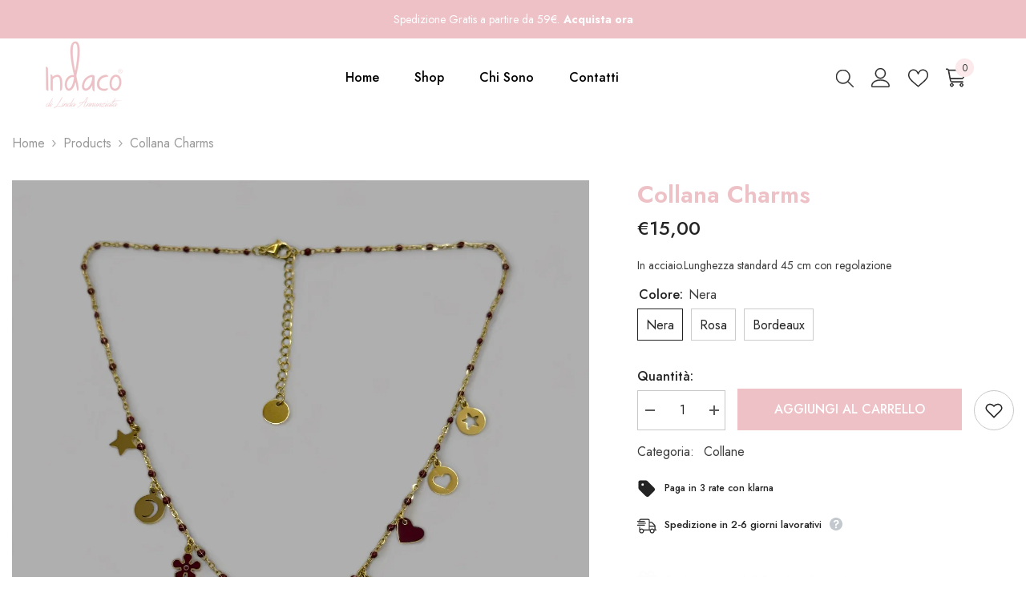

--- FILE ---
content_type: text/html; charset=utf-8
request_url: https://indacoshop.it/products/collana-charms?variant=47464183431511&section_id=template--23087187001687__main
body_size: 11311
content:
<div id="shopify-section-template--23087187001687__main" class="shopify-section"><link href="//indacoshop.it/cdn/shop/t/7/assets/component-product.css?v=121974951876806225111721655250" rel="stylesheet" type="text/css" media="all" />
<link href="//indacoshop.it/cdn/shop/t/7/assets/component-price.css?v=113014100369699422931721655250" rel="stylesheet" type="text/css" media="all" />
<link href="//indacoshop.it/cdn/shop/t/7/assets/component-badge.css?v=79587144988072737451763562882" rel="stylesheet" type="text/css" media="all" />
<link href="//indacoshop.it/cdn/shop/t/7/assets/component-rte.css?v=82502160534158932881721655251" rel="stylesheet" type="text/css" media="all" />
<link href="//indacoshop.it/cdn/shop/t/7/assets/component-share.css?v=23553761141326501681721655251" rel="stylesheet" type="text/css" media="all" />
<link href="//indacoshop.it/cdn/shop/t/7/assets/component-tab.css?v=140244687997670630881721655251" rel="stylesheet" type="text/css" media="all" />
<link href="//indacoshop.it/cdn/shop/t/7/assets/component-product-form.css?v=22444863787356217611721655250" rel="stylesheet" type="text/css" media="all" />
<link href="//indacoshop.it/cdn/shop/t/7/assets/component-grid.css?v=14116691739327510611721655250" rel="stylesheet" type="text/css" media="all" />




    <style type="text/css">
    #ProductSection-template--23087187001687__main .productView-thumbnail .productView-thumbnail-link:after{
        padding-bottom: 148%;
    }

    #ProductSection-template--23087187001687__main .cursor-wrapper .counter {
        color: #191919;
    }

    #ProductSection-template--23087187001687__main .cursor-wrapper .counter #count-image:before {
        background-color: #191919;
    }

    #ProductSection-template--23087187001687__main .custom-cursor__inner .arrow:before,
    #ProductSection-template--23087187001687__main .custom-cursor__inner .arrow:after {
        background-color: #000000;
    }

    #ProductSection-template--23087187001687__main .tabs-contents .toggleLink,
    #ProductSection-template--23087187001687__main .tabs .tab .tab-title {
        font-size: 18px;
        font-weight: 600;
        text-transform: none;
        padding-top: 15px;
        padding-bottom: 15px;
    }

    

    

    @media (max-width: 1024px) {
        
    }

    @media (max-width: 550px) {
        #ProductSection-template--23087187001687__main .tabs-contents .toggleLink,
        #ProductSection-template--23087187001687__main .tabs .tab .tab-title {
            font-size: 16px;
        }
    }

    @media (max-width: 767px) {
        #ProductSection-template--23087187001687__main {
            padding-top: 0px;
            padding-bottom: 0px;
        }
        
        
        
    }

    @media (min-width: 1025px) {
        
    }

    @media (min-width: 768px) and (max-width: 1199px) {
        #ProductSection-template--23087187001687__main {
            padding-top: 0px;
            padding-bottom: 0px;
        }
    }

    @media (min-width: 1200px) {
        #ProductSection-template--23087187001687__main {
            padding-top: 0px;
            padding-bottom: 0px;
        }
    }
</style>
<script>
    window.product_inven_array_8678664012119 = {
        
            '47464183431511': '4',
        
            '47464183464279': '5',
        
            '47464183497047': '4',
        
    };

    window.selling_array_8678664012119 = {
        
            '47464183431511': 'deny',
        
            '47464183464279': 'deny',
        
            '47464183497047': 'deny',
        
    };

    window.subtotal = {
        show: false,
        style: 1,
        text: `Add To Cart - [value]`
    };
  
    window.variant_image_group = 'false';
  
</script><link rel="stylesheet" href="//indacoshop.it/cdn/shop/t/7/assets/component-fancybox.css?v=162524859697928915511721655250" media="print" onload="this.media='all'">
    <noscript><link href="//indacoshop.it/cdn/shop/t/7/assets/component-fancybox.css?v=162524859697928915511721655250" rel="stylesheet" type="text/css" media="all" /></noscript><div class="vertical product-details product-default" data-section-id="template--23087187001687__main" data-section-type="product" id="ProductSection-template--23087187001687__main" data-has-combo="false" data-image-opo>
    
<div class="productView-moreItem moreItem-breadcrumb "
            style="--spacing-top: 10px;
            --spacing-bottom: 20px;
            --spacing-top-mb: 0px;
            --spacing-bottom-mb: 0px;
            --breadcrumb-bg:rgba(0,0,0,0);
            --breadcrumb-mb-bg: #f6f6f6;
            "
        >
            
                <div class="breadcrumb-bg">
            
                <div class="container">
                    

<link href="//indacoshop.it/cdn/shop/t/7/assets/component-breadcrumb.css?v=20837817899444488451721655249" rel="stylesheet" type="text/css" media="all" /><breadcrumb-component class="breadcrumb-container style--line_clamp_1 scroll-trigger animate--slide-in" data-collection-title="" data-collection-all="/collections/all">
        <nav class="breadcrumb breadcrumb-left" role="navigation" aria-label="breadcrumbs">
        <a class="link home-link" href="/">Home</a><span class="separate" aria-hidden="true"><svg xmlns="http://www.w3.org/2000/svg" viewBox="0 0 24 24"><path d="M 7.75 1.34375 L 6.25 2.65625 L 14.65625 12 L 6.25 21.34375 L 7.75 22.65625 L 16.75 12.65625 L 17.34375 12 L 16.75 11.34375 Z"></path></svg></span>
                <span>Collana charms</span><span class="observe-element" style="width: 1px; height: 1px; background: transparent; display: inline-block; flex-shrink: 0;"></span>
        </nav>
    </breadcrumb-component>
    <script type="text/javascript">
        if (typeof breadcrumbComponentDeclare == 'undefined') {
            class BreadcrumbComponent extends HTMLElement {
                constructor() {
                    super();
                    this.firstPostCollection();
                    this.getCollection();
                }

                connectedCallback() {
                    this.firstLink = this.querySelector('.link.home-link')
                    this.lastLink = this.querySelector('.observe-element')
                    this.classList.add('initialized');
                    this.initObservers();
                }

                static createHandler(position = 'first', breadcrumb = null) {
                    const handler = (entries, observer) => {
                        entries.forEach(entry => {
                            if (breadcrumb == null) return observer.disconnect();
                            if (entry.isIntersecting ) {
                                breadcrumb.classList.add(`disable-${position}`);
                            } else {
                                breadcrumb.classList.remove(`disable-${position}`);
                            }
                        })
                    }
                    return handler;
                }

                initObservers() {
                    const scrollToFirstHandler = BreadcrumbComponent.createHandler('first', this);
                    const scrollToLastHandler = BreadcrumbComponent.createHandler('last', this);
                    
                    this.scrollToFirstObserver = new IntersectionObserver(scrollToFirstHandler, { threshold: 1 });
                    this.scrollToLastObserver = new IntersectionObserver(scrollToLastHandler, { threshold: 0.6 });

                    this.scrollToFirstObserver.observe(this.firstLink);
                    this.scrollToLastObserver.observe(this.lastLink);
                }

                firstPostCollection() {
                    if (!document.body.matches('.template-collection')) return;
                    this.postCollection(true);
                    this.checkCollection();
                }

                postCollection(showCollection) {
                    const title = this.dataset.collectionTitle ? this.dataset.collectionTitle : "Products";
                    let collection = {name: title, url: window.location.pathname, show: showCollection};
                    localStorage.setItem('_breadcrumb_collection', JSON.stringify(collection));
                }

                checkCollection() {
                    document.addEventListener("click", (event) => {
                        const target = event.target;
                        if (!target.matches('.card-link')) return;
                        target.closest('.shopify-section[id*="product-grid"]') == null ? this.postCollection(false) : this.postCollection(true);
                    });
                }

                getCollection() {
                    if (!document.body.matches('.template-product')) return;
                    const collection = JSON.parse(localStorage.getItem('_breadcrumb_collection'));
                    let checkCollection = document.referrer.indexOf('/collections/') !== -1 && (new URL(document.referrer)).pathname == collection.url && collection && collection.show ? true : false;
                    const breadcrumb = `<a class="breadcrumb-collection animate--text" href="${checkCollection ? collection.url : this.dataset.collectionAll}">${checkCollection ? collection.name : "Products"}</a><span class="separate animate--text" aria-hidden="true"><svg xmlns="http://www.w3.org/2000/svg" viewBox="0 0 24 24"><path d="M 7.75 1.34375 L 6.25 2.65625 L 14.65625 12 L 6.25 21.34375 L 7.75 22.65625 L 16.75 12.65625 L 17.34375 12 L 16.75 11.34375 Z"></path></svg></span>`;
                    this.querySelectorAll('.separate')[0]?.insertAdjacentHTML("afterend", breadcrumb);
                }
            }   

            window.addEventListener('load', () => {
                customElements.define('breadcrumb-component', BreadcrumbComponent);
            })

            var breadcrumbComponentDeclare = BreadcrumbComponent;
        }
    </script>
                </div>
            
                </div>
            
        </div>
    
    <div class="container productView-container">
        <div class="productView halo-productView layout-3 positionMainImage--left productView-sticky" data-product-handle="collana-charms"><div class="productView-top">
                    <div class="halo-productView-left productView-images clearfix scroll-trigger animate--fade-in" data-image-gallery><div class="cursor-wrapper handleMouseLeave">
                                <div class="custom-cursor custom-cursor__outer">
                                    <div class="custom-cursor custom-cursor__inner">
                                        <span class="arrow arrow-bar fadeIn"></span>
                                    </div>
                                </div>
                            </div><div class="productView-images-wrapper" data-video-popup>
                            <div class="productView-image-wrapper"><div class="productView-badge badge-left halo-productBadges halo-productBadges--left date-66972572 date1-775 sale_badge_disable"
        data-text-sale-badge="Offerta"
        
        data-new-badge-number="30"
    ></div>
<div class="productView-nav style-1 image-fit-unset" 
                                    data-image-gallery-main
                                    data-arrows-desk="false"
                                    data-arrows-mobi="true"
                                    data-counter-mobi="true"
                                    data-media-count="3"
                                ><div class="productView-image productView-image-adapt fit-unset" data-index="1">
                                                    <div class="productView-img-container product-single__media" data-media-id="46849781694807"
                                                        
                                                    >
                                                        <div 
                                                            class="media" 
                                                             
                                                             data-fancybox="images" href="//indacoshop.it/cdn/shop/files/IMG-1703.jpg?v=1702940069" 
                                                        >
                                                            <img id="product-featured-image-46849781694807"
                                                                srcset="//indacoshop.it/cdn/shop/files/IMG-1703.jpg?v=1702940069"
                                                                src="//indacoshop.it/cdn/shop/files/IMG-1703.jpg?v=1702940069"
                                                                data-src="//indacoshop.it/cdn/shop/files/IMG-1703.jpg?v=1702940069"
                                                                alt=""
                                                                sizes="(min-width: 2000px) 1500px, (min-width: 1200px) 1200px, (min-width: 768px) calc((100vw - 30px) / 2), calc(100vw - 20px)"
                                                                width="1280"
                                                                height="1280"
                                                                data-sizes="auto"
                                                                data-main-image
                                                                data-index="1"
                                                                data-cursor-image
                                                                
                                                            /></div>
                                                    </div>
                                                </div><div class="productView-image productView-image-adapt fit-unset" data-index="2">
                                                    <div class="productView-img-container product-single__media" data-media-id="46849781727575"
                                                        
                                                    >
                                                        <div 
                                                            class="media" 
                                                             
                                                             data-fancybox="images" href="//indacoshop.it/cdn/shop/files/IMG-1704.jpg?v=1702940069" 
                                                        >
                                                            <img id="product-featured-image-46849781727575"
                                                                data-srcset="//indacoshop.it/cdn/shop/files/IMG-1704.jpg?v=1702940069"
                                                                
                                                                data-src="//indacoshop.it/cdn/shop/files/IMG-1704.jpg?v=1702940069"
                                                                alt=""
                                                                sizes="(min-width: 2000px) 1500px, (min-width: 1200px) 1200px, (min-width: 768px) calc((100vw - 30px) / 2), calc(100vw - 20px)"
                                                                width="1280"
                                                                height="1280"
                                                                data-sizes="auto"
                                                                data-main-image
                                                                data-index="2"
                                                                data-cursor-image
                                                                class="lazyload" loading="lazy"
                                                            /><span class="data-lazy-loading"></span></div>
                                                    </div>
                                                </div><div class="productView-image productView-image-adapt fit-unset" data-index="3">
                                                    <div class="productView-img-container product-single__media" data-media-id="46849781760343"
                                                        
                                                    >
                                                        <div 
                                                            class="media" 
                                                             
                                                             data-fancybox="images" href="//indacoshop.it/cdn/shop/files/IMG-1702.jpg?v=1702940069" 
                                                        >
                                                            <img id="product-featured-image-46849781760343"
                                                                data-srcset="//indacoshop.it/cdn/shop/files/IMG-1702.jpg?v=1702940069"
                                                                
                                                                data-src="//indacoshop.it/cdn/shop/files/IMG-1702.jpg?v=1702940069"
                                                                alt=""
                                                                sizes="(min-width: 2000px) 1500px, (min-width: 1200px) 1200px, (min-width: 768px) calc((100vw - 30px) / 2), calc(100vw - 20px)"
                                                                width="1280"
                                                                height="1280"
                                                                data-sizes="auto"
                                                                data-main-image
                                                                data-index="3"
                                                                data-cursor-image
                                                                class="lazyload" loading="lazy"
                                                            /><span class="data-lazy-loading"></span></div>
                                                    </div>
                                                </div></div><div class="productView-videoPopup"></div><div class="productView-iconZoom">
                                        <svg  class="icon icon-zoom-1" xmlns="http://www.w3.org/2000/svg" aria-hidden="true" focusable="false" role="presentation" viewBox="0 0 448 512"><path d="M416 176V86.63L246.6 256L416 425.4V336c0-8.844 7.156-16 16-16s16 7.156 16 16v128c0 8.844-7.156 16-16 16h-128c-8.844 0-16-7.156-16-16s7.156-16 16-16h89.38L224 278.6L54.63 448H144C152.8 448 160 455.2 160 464S152.8 480 144 480h-128C7.156 480 0 472.8 0 464v-128C0 327.2 7.156 320 16 320S32 327.2 32 336v89.38L201.4 256L32 86.63V176C32 184.8 24.84 192 16 192S0 184.8 0 176v-128C0 39.16 7.156 32 16 32h128C152.8 32 160 39.16 160 48S152.8 64 144 64H54.63L224 233.4L393.4 64H304C295.2 64 288 56.84 288 48S295.2 32 304 32h128C440.8 32 448 39.16 448 48v128C448 184.8 440.8 192 432 192S416 184.8 416 176z"></path></svg>
                                    </div></div><div class="productView-thumbnail-wrapper">
                                    <div class="productView-for clearfix" data-max-thumbnail-to-show="4"><div class="productView-thumbnail" data-media-id="template--23087187001687__main-46849781694807">
                                                        <div class="productView-thumbnail-link" data-image="//indacoshop.it/cdn/shop/files/IMG-1703_large.jpg?v=1702940069">
                                                            <img srcset="//indacoshop.it/cdn/shop/files/IMG-1703_medium.jpg?v=1702940069" src="//indacoshop.it/cdn/shop/files/IMG-1703_medium.jpg?v=1702940069" alt="Collana charms"  /></div>
                                                    </div><div class="productView-thumbnail" data-media-id="template--23087187001687__main-46849781727575">
                                                        <div class="productView-thumbnail-link" data-image="//indacoshop.it/cdn/shop/files/IMG-1704_large.jpg?v=1702940069">
                                                            <img srcset="//indacoshop.it/cdn/shop/files/IMG-1704_medium.jpg?v=1702940069" src="//indacoshop.it/cdn/shop/files/IMG-1704_medium.jpg?v=1702940069" alt="Collana charms"  /></div>
                                                    </div><div class="productView-thumbnail" data-media-id="template--23087187001687__main-46849781760343">
                                                        <div class="productView-thumbnail-link" data-image="//indacoshop.it/cdn/shop/files/IMG-1702_large.jpg?v=1702940069">
                                                            <img srcset="//indacoshop.it/cdn/shop/files/IMG-1702_medium.jpg?v=1702940069" src="//indacoshop.it/cdn/shop/files/IMG-1702_medium.jpg?v=1702940069" alt="Collana charms"  /></div>
                                                    </div></div>
                                </div></div>
                    </div>
                    <div class="halo-productView-right productView-details clearfix">
                        <div class="productView-product clearfix"><div class="productView-moreItem scroll-trigger animate--slide-in"
                                            style="--spacing-top: 0px;
                                            --spacing-bottom: 10px"
                                        >
                                            <h1 class="productView-title" style="--color-title: #edc1c6;--fontsize-text: 30px;--fontsize-mb-text: 18px;"><span>Collana charms</span></h1>
                                        </div>
                                        <div class="productView-moreItem scroll-trigger animate--slide-in"
                                            style="--spacing-top: 0px;
                                            --spacing-bottom: 17px;
                                            --fontsize-text: 24px"
                                        >
                                            
                                                <div class="productView-price no-js-hidden clearfix" id="product-price-8678664012119"><div class="price price--medium">
    <dl><div class="price__regular"><dd class="price__last"><span class="price-item price-item--regular">€15,00</span></dd>
        </div>
        <div class="price__sale"><dd class="price__compare" data-compare=""><s class="price-item price-item--regular"></s></dd><dd class="price__last" data-last="1500"><span class="price-item price-item--sale">€15,00</span></dd></div>
        <small class="unit-price caption hidden">
            <dt class="visually-hidden">Unit price</dt>
            <dd class="price__last"><span></span><span aria-hidden="true">/</span><span class="visually-hidden">&nbsp;per&nbsp;</span><span></span></dd>
        </small>
    </dl>
</div>
</div>
                                            
                                        </div><div class="productView-moreItem scroll-trigger animate--slide-in"
                                            style="--spacing-top: 0px;
                                            --spacing-bottom: 12px"
                                        >
                                            <div class="productView-desc halo-text-format" 
        style="--color-text: #3c3c3c;
        --fontsize-text: 14px"
    >
        In acciaio.Lunghezza standard 45 cm con regolazione 
    </div>
                                        </div>
                                            <div class="productView-moreItem productView-moreItem-product-variant scroll-trigger animate--slide-in"
                                                style="--spacing-top: 0px;
                                                --spacing-bottom: 0px"
                                            ><div class="productView-options" style="--color-border: #e6e6e6" data-lang="it" data-default-lang="it"><div class="productView-variants halo-productOptions" id="product-option-8678664012119"  data-type="button"><variant-radios class="no-js-hidden product-option has-default" data-product="8678664012119" data-section="template--23087187001687__main" data-url="/products/collana-charms"><fieldset class="js product-form__input clearfix" data-product-attribute="set-rectangle" data-option-index="0">
                            <legend class="form__label">
                                Colore:
                                <span data-header-option>
                                    Nera
                                </span>
                            </legend><input class="product-form__radio" type="radio" id="option-8678664012119-Colore-0"
                                        name="Colore"
                                        value="Nera"
                                        checked
                                        
                                        data-variant-id="47464183431511"
                                    ><label class="product-form__label available" for="option-8678664012119-Colore-0" data-variant-id="47464183431511">
                                            <span class="text">Nera</span>
                                        </label><input class="product-form__radio" type="radio" id="option-8678664012119-Colore-1"
                                        name="Colore"
                                        value="Rosa"
                                        
                                        
                                        data-variant-id="47464183464279"
                                    ><label class="product-form__label available" for="option-8678664012119-Colore-1" data-variant-id="47464183464279">
                                            <span class="text">Rosa</span>
                                        </label><input class="product-form__radio" type="radio" id="option-8678664012119-Colore-2"
                                        name="Colore"
                                        value="Bordeaux"
                                        
                                        
                                        data-variant-id="47464183497047"
                                    ><label class="product-form__label available" for="option-8678664012119-Colore-2" data-variant-id="47464183497047">
                                            <span class="text">Bordeaux</span>
                                        </label></fieldset><script type="application/json">
                        [{"id":47464183431511,"title":"Nera","option1":"Nera","option2":null,"option3":null,"sku":"","requires_shipping":true,"taxable":true,"featured_image":null,"available":true,"name":"Collana charms - Nera","public_title":"Nera","options":["Nera"],"price":1500,"weight":0,"compare_at_price":null,"inventory_management":"shopify","barcode":null,"requires_selling_plan":false,"selling_plan_allocations":[]},{"id":47464183464279,"title":"Rosa","option1":"Rosa","option2":null,"option3":null,"sku":"","requires_shipping":true,"taxable":true,"featured_image":null,"available":true,"name":"Collana charms - Rosa","public_title":"Rosa","options":["Rosa"],"price":1500,"weight":0,"compare_at_price":null,"inventory_management":"shopify","barcode":null,"requires_selling_plan":false,"selling_plan_allocations":[]},{"id":47464183497047,"title":"Bordeaux","option1":"Bordeaux","option2":null,"option3":null,"sku":"","requires_shipping":true,"taxable":true,"featured_image":null,"available":true,"name":"Collana charms - Bordeaux","public_title":"Bordeaux","options":["Bordeaux"],"price":1500,"weight":0,"compare_at_price":null,"inventory_management":"shopify","barcode":null,"requires_selling_plan":false,"selling_plan_allocations":[]}]
                    </script>
                </variant-radios></div>
        <noscript>
            <div class="product-form__input">
                <label class="form__label" for="Variants-template--23087187001687__main">
                    Product variants
                </label>
                <div class="select">
                <select name="id" id="Variants-template--23087187001687__main" class="select__select" form="product-form"><option
                            selected="selected"
                            
                            value="47464183431511"
                        >
                            Nera

                            - €15,00
                        </option><option
                            
                            
                            value="47464183464279"
                        >
                            Rosa

                            - €15,00
                        </option><option
                            
                            
                            value="47464183497047"
                        >
                            Bordeaux

                            - €15,00
                        </option></select>
            </div>
          </div>
        </noscript></div>
                                            </div>
                                        
<div class="productView-moreItem scroll-trigger animate--slide-in"
                                            style="--spacing-top: 0px;
                                            --spacing-bottom: 12px"
                                        >
                                            
                                        </div><div id="shopify-block-AWlhvNkR2MFJoY1NJW__tepo_product_options_product_app_block_WHm7LH" class="shopify-block shopify-app-block"><div id="tcustomizer-form-container-8678664012119">
  
</div>

<script>
  
  
  
  _TC = window._TC || {};
  _TC.products = _TC.products || [];
  _TC.product = {"id":8678664012119,"title":"Collana charms","handle":"collana-charms","description":"\u003cp\u003eIn acciaio.Lunghezza standard 45 cm con regolazione \u003c\/p\u003e","published_at":"2023-12-18T23:54:23+01:00","created_at":"2023-12-18T23:50:42+01:00","vendor":"Indaco Shop","type":"Collane","tags":[],"price":1500,"price_min":1500,"price_max":1500,"available":true,"price_varies":false,"compare_at_price":null,"compare_at_price_min":0,"compare_at_price_max":0,"compare_at_price_varies":false,"variants":[{"id":47464183431511,"title":"Nera","option1":"Nera","option2":null,"option3":null,"sku":"","requires_shipping":true,"taxable":true,"featured_image":null,"available":true,"name":"Collana charms - Nera","public_title":"Nera","options":["Nera"],"price":1500,"weight":0,"compare_at_price":null,"inventory_management":"shopify","barcode":null,"requires_selling_plan":false,"selling_plan_allocations":[]},{"id":47464183464279,"title":"Rosa","option1":"Rosa","option2":null,"option3":null,"sku":"","requires_shipping":true,"taxable":true,"featured_image":null,"available":true,"name":"Collana charms - Rosa","public_title":"Rosa","options":["Rosa"],"price":1500,"weight":0,"compare_at_price":null,"inventory_management":"shopify","barcode":null,"requires_selling_plan":false,"selling_plan_allocations":[]},{"id":47464183497047,"title":"Bordeaux","option1":"Bordeaux","option2":null,"option3":null,"sku":"","requires_shipping":true,"taxable":true,"featured_image":null,"available":true,"name":"Collana charms - Bordeaux","public_title":"Bordeaux","options":["Bordeaux"],"price":1500,"weight":0,"compare_at_price":null,"inventory_management":"shopify","barcode":null,"requires_selling_plan":false,"selling_plan_allocations":[]}],"images":["\/\/indacoshop.it\/cdn\/shop\/files\/IMG-1703.jpg?v=1702940069","\/\/indacoshop.it\/cdn\/shop\/files\/IMG-1704.jpg?v=1702940069","\/\/indacoshop.it\/cdn\/shop\/files\/IMG-1702.jpg?v=1702940069"],"featured_image":"\/\/indacoshop.it\/cdn\/shop\/files\/IMG-1703.jpg?v=1702940069","options":["Colore"],"media":[{"alt":null,"id":46849781694807,"position":1,"preview_image":{"aspect_ratio":1.0,"height":1280,"width":1280,"src":"\/\/indacoshop.it\/cdn\/shop\/files\/IMG-1703.jpg?v=1702940069"},"aspect_ratio":1.0,"height":1280,"media_type":"image","src":"\/\/indacoshop.it\/cdn\/shop\/files\/IMG-1703.jpg?v=1702940069","width":1280},{"alt":null,"id":46849781727575,"position":2,"preview_image":{"aspect_ratio":1.0,"height":1280,"width":1280,"src":"\/\/indacoshop.it\/cdn\/shop\/files\/IMG-1704.jpg?v=1702940069"},"aspect_ratio":1.0,"height":1280,"media_type":"image","src":"\/\/indacoshop.it\/cdn\/shop\/files\/IMG-1704.jpg?v=1702940069","width":1280},{"alt":null,"id":46849781760343,"position":3,"preview_image":{"aspect_ratio":1.0,"height":1280,"width":1280,"src":"\/\/indacoshop.it\/cdn\/shop\/files\/IMG-1702.jpg?v=1702940069"},"aspect_ratio":1.0,"height":1280,"media_type":"image","src":"\/\/indacoshop.it\/cdn\/shop\/files\/IMG-1702.jpg?v=1702940069","width":1280}],"requires_selling_plan":false,"selling_plan_groups":[],"content":"\u003cp\u003eIn acciaio.Lunghezza standard 45 cm con regolazione \u003c\/p\u003e"};
  _TC.product.current_variant_id = "47464183431511";
  _TC.product.variantById = {};
  _TC.product.collectionIds = [];
  
  _TC.product.variantById["47464183431511"] = {"id":47464183431511,"title":"Nera","option1":"Nera","option2":null,"option3":null,"sku":"","requires_shipping":true,"taxable":true,"featured_image":null,"available":true,"name":"Collana charms - Nera","public_title":"Nera","options":["Nera"],"price":1500,"weight":0,"compare_at_price":null,"inventory_management":"shopify","barcode":null,"requires_selling_plan":false,"selling_plan_allocations":[]}
  
  _TC.product.variantById["47464183464279"] = {"id":47464183464279,"title":"Rosa","option1":"Rosa","option2":null,"option3":null,"sku":"","requires_shipping":true,"taxable":true,"featured_image":null,"available":true,"name":"Collana charms - Rosa","public_title":"Rosa","options":["Rosa"],"price":1500,"weight":0,"compare_at_price":null,"inventory_management":"shopify","barcode":null,"requires_selling_plan":false,"selling_plan_allocations":[]}
  
  _TC.product.variantById["47464183497047"] = {"id":47464183497047,"title":"Bordeaux","option1":"Bordeaux","option2":null,"option3":null,"sku":"","requires_shipping":true,"taxable":true,"featured_image":null,"available":true,"name":"Collana charms - Bordeaux","public_title":"Bordeaux","options":["Bordeaux"],"price":1500,"weight":0,"compare_at_price":null,"inventory_management":"shopify","barcode":null,"requires_selling_plan":false,"selling_plan_allocations":[]}
  

  
  _TC.product.collectionIds.push('160643121211');
  
  _TC.product.collectionIds.push('171519868987');
  
  _TC.product.collectionIds.push('659912360279');
  

  _TC.products.push(_TC.product);

  _TC.options = _TC.options || {};
  _TC.manualOptions = _TC.manualOptions || {};
  _TC.applyAllOption = _TC.applyAllOption || null;
  _TC.addonVariants = _TC.addonVariants || [];
  _TC.optionsByVariantId = _TC.optionsByVariantId || {};
  _TC.relatedProducts = _TC.related_products || [];

  
  
  
  
  
  
    
    
      
        _TC.options['40241'] = {"id":40241,"fields":[{"id":446874,"type":"Text","label":"Personalizzazione","required":false,"help_text":"Inserisci qui la tua personalizzazione","dependency":{"value":null,"source":null,"operator":null,"match_type":"any","match_values":[]},"max_length":100,"one_time_charge":false,"advanced_settings":{"input_type":"default","text_transform":"none"},"help_text_enabled":true,"help_text_display_type":"below_option","price_per_letter_config":{"letter_charge_price":1,"charge_space_enabled":false,"show_total_charge_price":true,"price_per_letter_enabled":false,"show_letter_charge_price":true}}],"rules":{"type":"automatic","match_type":"any","match_values":[{"value":"personalizzazione-opzionale","element":"tag","operator":"equal"},{"element":"tag","operator":"equal","value":"opzionale"}]},"status":1,"config":null,"product_handles":""};
        

        

        
        
          [].forEach((product) => {
            const isProductAdded = _TC.relatedProducts.some((p) => p.id === product.id);
            if (!isProductAdded) {
              _TC.relatedProducts.push(product);
            }
          });
        
        
        
        
      
    
  
    
    
      
        _TC.options['40240'] = {"id":40240,"fields":[{"id":446874,"type":"Text","label":"Personalizzazione","required":true,"help_text":"Inserisci qui la tua personalizzazione per il prodotto","dependency":{"value":null,"source":null,"operator":null,"match_type":"any","match_values":[]},"max_length":100,"charge_enabled":false,"one_time_charge":false,"advanced_settings":{"input_type":"default","text_transform":"none"},"help_text_enabled":true,"help_text_display_type":"tooltip","price_per_letter_config":{"letter_charge_price":1,"charge_space_enabled":false,"show_total_charge_price":true,"price_per_letter_enabled":false,"show_letter_charge_price":true},"placeholder":"Inserisci qui la tua personalizzazione"}],"rules":{"type":"automatic","match_type":"any","match_values":[{"value":"personalizzato","element":"tag","operator":"equal"},{"value":"personalizzazione","element":"tag","operator":"equal"},{"value":"personalizzabile","element":"tag","operator":"equal"},{"value":"personalizzati","element":"tag","operator":"equal"},{"value":"personalizzazione","element":"tag","operator":"equal"}]},"status":1,"config":null,"product_handles":""};
        

        

        
        
          [].forEach((product) => {
            const isProductAdded = _TC.relatedProducts.some((p) => p.id === product.id);
            if (!isProductAdded) {
              _TC.relatedProducts.push(product);
            }
          });
        
        
        
        
      
    
  
  
  
  
</script>


</div>



                                            <div class="productView-moreItem"
                                                style="--spacing-top: 0px;
                                                --spacing-bottom: 15px"
                                            >
                                                <div class="productView-buttons"><form method="post" action="/cart/add" id="product-form-installment-8678664012119" accept-charset="UTF-8" class="installment caption-large" enctype="multipart/form-data"><input type="hidden" name="form_type" value="product" /><input type="hidden" name="utf8" value="✓" /><input type="hidden" name="id" value="47464183431511">
        
<input type="hidden" name="product-id" value="8678664012119" /><input type="hidden" name="section-id" value="template--23087187001687__main" /></form><product-form class="productView-form product-form"><form method="post" action="/cart/add" id="product-form-8678664012119" accept-charset="UTF-8" class="form" enctype="multipart/form-data" novalidate="novalidate" data-type="add-to-cart-form"><input type="hidden" name="form_type" value="product" /><input type="hidden" name="utf8" value="✓" /><div class="productView-group"><div class="pvGroup-row"><quantity-input class="productView-quantity quantity__group quantity__group--1 quantity__style--1 clearfix">
	    <label class="form-label quantity__label" for="quantity-8678664012119">
	        Quantità:
	    </label>
	    <div class="quantity__container">
		    <button type="button" name="minus" class="minus btn-quantity">
		    	<span class="visually-hidden">Decrease quantity for Collana charms</span>
		    </button>
		    <input class="form-input quantity__input" type="number" name="quantity" min="1" value="1" inputmode="numeric" pattern="[0-9]*" id="quantity-8678664012119" data-product="8678664012119" data-price="1500">
		    <button type="button" name="plus" class="plus btn-quantity">
		    	<span class="visually-hidden">Increase quantity for Collana charms</span>
		    </button>
	    </div>
	</quantity-input>
<div class="productView-groupTop">
                        <div class="productView-action scroll-trigger animate--slide-in" style="--atc-color: #ffffff;--atc-bg-color: #edc1c6;--atc-border-color: #edc1c6;--atc-color-hover: #edc1c6;--atc-bg-color-hover: #ffffff;--atc-border-color-hover: #edc1c6">
                            <input type="hidden" name="id" value="47464183431511">
                            <div class="product-form__buttons"><button type="submit" name="add" data-btn-addToCart data-inventory-quantity="4" data-available="false" class="product-form__submit button button--primary an-horizontal-shaking" id="product-add-to-cart">Aggiungi al Carrello
</button></div>
                        </div><div class="productView-wishlist clearfix scroll-trigger animate--slide-in">
                                <a data-wishlist href="#" data-wishlist-handle="collana-charms" data-product-id="8678664012119"><span class="visually-hidden">Add to wishlist</span><svg xmlns="http://www.w3.org/2000/svg" viewBox="0 0 32 32" aria-hidden="true" focusable="false" role="presentation" class="icon icon-wishlist"><path d="M 9.5 5 C 5.363281 5 2 8.402344 2 12.5 C 2 13.929688 2.648438 15.167969 3.25 16.0625 C 3.851563 16.957031 4.46875 17.53125 4.46875 17.53125 L 15.28125 28.375 L 16 29.09375 L 16.71875 28.375 L 27.53125 17.53125 C 27.53125 17.53125 30 15.355469 30 12.5 C 30 8.402344 26.636719 5 22.5 5 C 19.066406 5 16.855469 7.066406 16 7.9375 C 15.144531 7.066406 12.933594 5 9.5 5 Z M 9.5 7 C 12.488281 7 15.25 9.90625 15.25 9.90625 L 16 10.75 L 16.75 9.90625 C 16.75 9.90625 19.511719 7 22.5 7 C 25.542969 7 28 9.496094 28 12.5 C 28 14.042969 26.125 16.125 26.125 16.125 L 16 26.25 L 5.875 16.125 C 5.875 16.125 5.390625 15.660156 4.90625 14.9375 C 4.421875 14.214844 4 13.273438 4 12.5 C 4 9.496094 6.457031 7 9.5 7 Z"/></svg></a>
                            </div></div>
                </div></div><input type="hidden" name="product-id" value="8678664012119" /><input type="hidden" name="section-id" value="template--23087187001687__main" /></form></product-form><div class="productView-notifyMe  halo-notifyMe scroll-trigger animate--slide-in" style="display: none;">
            <form method="post" action="/contact#ContactForm-notifyMe-product-productView-notify-form-8678664012119" id="ContactForm-notifyMe-product-productView-notify-form-8678664012119" accept-charset="UTF-8" class="notifyMe-form contact-form"><input type="hidden" name="form_type" value="contact" /><input type="hidden" name="utf8" value="✓" /><input type="hidden" name="contact[Form]" value="Notify me"/>
    <input type="hidden" class="halo-notify-product-site" name="contact[Shop name]" value="Indaco Shop"/>
    <input type="hidden" class="halo-notify-product-site-url" name="contact[Link]" value="https://indacoshop.it"/>
    <input type="hidden" class="halo-notify-product-title" name="contact[Product title]" value="Collana charms" />
    <input type="hidden" class="halo-notify-product-link" name="contact[Product URL]" value="https://indacoshop.it/products/collana-charms"/>
    <input type="hidden" class="halo-notify-product-variant" name="contact[Product variant]" value="Nera"/>

    <div class="form-field">
        <label class="form-label" for="halo-notify-email8678664012119">Leave your email and we will notify as soon as the product / variant is back in stock</label>
        <input class="form-input form-input-placeholder" type="email" name="contact[email]" required id="halo-notify-email8678664012119" placeholder="Insert your email">
        <button type="submit" class="button button-1" id="halo-btn-notify8678664012119" data-button-message="notifyMe">Subscribe</button>
    </div></form><div class="notifyMe-text"></div>
        </div></div>
                                            </div>
                                        
<div class="productView-moreItem scroll-trigger animate--slide-in"
                                                style="--spacing-top: 0px;
                                                --spacing-bottom: 18px"
                                            >
                                                <div class="productView-info" style="--color-border: #e6e6e6"><div class="productView-info-item">
            <span class="productView-info-name">
                Categoria:
            </span>
            <span class="productView-info-value">
                Collane
            </span>
        </div></div>
                                            </div><div class="productView-moreItem scroll-trigger animate--slide-in"
                                                style="--spacing-top: 0px;
                                                --spacing-bottom: 0px"
                                            >
                                                <div class="productView-securityImage"><ul class="list-unstyled clearfix"></ul></div>
                                            </div><div class="productView-moreItem scroll-trigger animate--slide-in"
                                            style="--spacing-top: 0px;
                                            --spacing-bottom: 12px;"
                                        >
                                            <div class="product-customInformation text-left disabled" data-custom-information><div class="product-customInformation__icon">
            <svg xmlns="http://www.w3.org/2000/svg" viewbox="0 0 448 512"><!--!Font Awesome Free 6.6.0 by @fontawesome - https://fontawesome.com License - https://fontawesome.com/license/free Copyright 2024 Fonticons, Inc.--><path d="M0 80L0 229.5c0 17 6.7 33.3 18.7 45.3l176 176c25 25 65.5 25 90.5 0L418.7 317.3c25-25 25-65.5 0-90.5l-176-176c-12-12-28.3-18.7-45.3-18.7L48 32C21.5 32 0 53.5 0 80zm112 32a32 32 0 1 1 0 64 32 32 0 1 1 0-64z"></path></svg>
        </div><div class="product-customInformation__content"><div class="product__text title"  
                    style="--fontsize-text:12px;
                    --color-title: #232323"
                >
                    <h2 class="title">Paga in 3 rate con klarna</h2></div></div></div>
                                        </div><div class="productView-moreItem scroll-trigger animate--slide-in"
                                            style="--spacing-top: 0px;
                                            --spacing-bottom: 14px;"
                                        >
                                            <div class="product-customInformation text-left" data-custom-information><div class="product-customInformation__icon">
            <svg aria-hidden="true" focusable="false" data-prefix="fal" data-icon="shipping-fast" role="img" xmlns="http://www.w3.org/2000/svg" viewbox="0 0 640 512"><path fill="currentColor" d="M280 192c4.4 0 8-3.6 8-8v-16c0-4.4-3.6-8-8-8H40c-4.4 0-8 3.6-8 8v16c0 4.4 3.6 8 8 8h240zm352 192h-24V275.9c0-16.8-6.8-33.3-18.8-45.2l-83.9-83.9c-11.8-12-28.3-18.8-45.2-18.8H416V78.6c0-25.7-22.2-46.6-49.4-46.6H113.4C86.2 32 64 52.9 64 78.6V96H8c-4.4 0-8 3.6-8 8v16c0 4.4 3.6 8 8 8h240c4.4 0 8-3.6 8-8v-16c0-4.4-3.6-8-8-8H96V78.6c0-8.1 7.8-14.6 17.4-14.6h253.2c9.6 0 17.4 6.5 17.4 14.6V384H207.6C193 364.7 170 352 144 352c-18.1 0-34.6 6.2-48 16.4V288H64v144c0 44.2 35.8 80 80 80s80-35.8 80-80c0-5.5-.6-10.8-1.6-16h195.2c-1.1 5.2-1.6 10.5-1.6 16 0 44.2 35.8 80 80 80s80-35.8 80-80c0-5.5-.6-10.8-1.6-16H632c4.4 0 8-3.6 8-8v-16c0-4.4-3.6-8-8-8zm-488 96c-26.5 0-48-21.5-48-48s21.5-48 48-48 48 21.5 48 48-21.5 48-48 48zm272-320h44.1c8.4 0 16.7 3.4 22.6 9.4l83.9 83.9c.8.8 1.1 1.9 1.8 2.8H416V160zm80 320c-26.5 0-48-21.5-48-48s21.5-48 48-48 48 21.5 48 48-21.5 48-48 48zm80-96h-16.4C545 364.7 522 352 496 352s-49 12.7-63.6 32H416v-96h160v96zM256 248v-16c0-4.4-3.6-8-8-8H8c-4.4 0-8 3.6-8 8v16c0 4.4 3.6 8 8 8h240c4.4 0 8-3.6 8-8z"></path></svg>
        </div><div class="product-customInformation__content"><div class="product__text title"  
                    style="--fontsize-text:13px;
                    --color-title: #232323"
                >
                    <h2 class="title">Spedizione in 2-6 giorni lavorativi</h2><svg xmlns="http://www.w3.org/2000/svg" aria-hidden="true" focusable="false" role="presentation" class="icon icon-info" viewBox="0 0 1024 1024"><path fill="#c2c8ce" d="M512 0c281.6 0 512 230.4 512 512s-230.4 512-512 512S0 793.6 0 512 230.4 0 512 0zm0 716.8c-42.667 0-76.8 34.133-76.8 68.267s34.133 68.266 76.8 68.266 76.8-34.133 76.8-68.266S554.667 716.8 512 716.8zm17.067-529.067c-136.534 0-221.867 76.8-221.867 187.734h128c0-51.2 34.133-85.334 93.867-85.334 51.2 0 85.333 34.134 85.333 76.8-8.533 42.667-17.067 59.734-68.267 93.867l-17.066 8.533c-59.734 34.134-85.334 76.8-85.334 153.6v25.6H563.2v-25.6c0-42.666 17.067-68.266 76.8-102.4 68.267-34.133 93.867-85.333 93.867-153.6 17.066-110.933-68.267-179.2-204.8-179.2z"></path></svg></div></div><div class="product-customInformation__popup hidden">
            <div class="halo-text-format">
						
<p>Puoi ritirare e pagare il tuo ordine tranquillamente in negozio previo appuntamento, ti basterà contattarmi telefonicamente per prendere un'appuntamento.</p>
							</div>
        </div></div>
                                        </div><div class="productView-moreItem scroll-trigger animate--slide-in"
                                            style="--spacing-top: 0px;
                                            --spacing-bottom: 14px;"
                                        >
                                            <div class="product-customInformation text-left disabled" data-custom-information><div class="product-customInformation__icon">
            <svg xmlns="http://www.w3.org/2000/svg" viewbox="0 0 512 512"><!--!Font Awesome Free 6.6.0 by @fontawesome - https://fontawesome.com License - https://fontawesome.com/license/free Copyright 2024 Fonticons, Inc.--><path d="M190.5 68.8L225.3 128l-1.3 0-72 0c-22.1 0-40-17.9-40-40s17.9-40 40-40l2.2 0c14.9 0 28.8 7.9 36.3 20.8zM64 88c0 14.4 3.5 28 9.6 40L32 128c-17.7 0-32 14.3-32 32l0 64c0 17.7 14.3 32 32 32l448 0c17.7 0 32-14.3 32-32l0-64c0-17.7-14.3-32-32-32l-41.6 0c6.1-12 9.6-25.6 9.6-40c0-48.6-39.4-88-88-88l-2.2 0c-31.9 0-61.5 16.9-77.7 44.4L256 85.5l-24.1-41C215.7 16.9 186.1 0 154.2 0L152 0C103.4 0 64 39.4 64 88zm336 0c0 22.1-17.9 40-40 40l-72 0-1.3 0 34.8-59.2C329.1 55.9 342.9 48 357.8 48l2.2 0c22.1 0 40 17.9 40 40zM32 288l0 176c0 26.5 21.5 48 48 48l144 0 0-224L32 288zM288 512l144 0c26.5 0 48-21.5 48-48l0-176-192 0 0 224z"></path></svg>
        </div><div class="product-customInformation__content"><div class="product__text title"  
                    style="--fontsize-text:13px;
                    --color-title: #232323"
                >
                    <h2 class="title">Confezione regalo? Scrivilo nelle note!</h2></div></div></div>
                                        </div></div>
                    </div>
                </div>
</div>
    </div>
    
        

    
    <div class="productView-bottom scroll-trigger animate--slide-in">
        <div class="container"><product-tab class="productView-tab layout-horizontal halo-product-tab" data-vertical="false" data-vertical-mobile="false"><ul class="tabs tabs-horizontal list-unstyled disable-srollbar"><li class="tab">
			            <a class="tab-title is-open" href="#tab-descrizione-prodotto" style="--border-color: #000000">
			                Descrizione Prodotto
			            </a>
			        </li><li class="tab">
			            <a class="tab-title" href="#tab-reso-e-rimborso" style="--border-color: #000000">
			                Reso e Rimborso
			            </a>
			        </li></ul><div class="tabs-contents tabs-contents-horizontal clearfix halo-text-format"><div class="tab-content is-active" id="tab-descrizione-prodotto">
					<div class="toggle-title">
		                <a class="toggleLink" data-collapsible href="#tab-descrizione-prodotto-mobile">
		                    <span class="text">
		                        Descrizione Prodotto
		                    </span>
		                    	
			                    <span class="icon-dropdown">
			                    	
			                    		<svg xmlns="http://www.w3.org/2000/svg" xmlns:xlink="http://www.w3.org/1999/xlink" viewBox="0 0 330 330"><path id="XMLID_225_" d="M325.607,79.393c-5.857-5.857-15.355-5.858-21.213,0.001l-139.39,139.393L25.607,79.393  c-5.857-5.857-15.355-5.858-21.213,0.001c-5.858,5.858-5.858,15.355,0,21.213l150.004,150c2.813,2.813,6.628,4.393,10.606,4.393  s7.794-1.581,10.606-4.394l149.996-150C331.465,94.749,331.465,85.251,325.607,79.393z"/></svg>
			                    	
			                    </span>	
		                    
		                </a>
		            </div>
		            <div class="toggle-content is-active" id="tab-descrizione-prodotto-mobile" product-description-tab data-product-description-8678664012119><p>In acciaio.Lunghezza standard 45 cm con regolazione </p></div></div><div class="tab-content" id="tab-reso-e-rimborso">
					<div class="toggle-title">
		                <a class="toggleLink" data-collapsible href="#tab-reso-e-rimborso-mobile">
		                    <span class="text">
		                        Reso e Rimborso
		                    </span>
		                    	
			                    <span class="icon-dropdown">
			                    	
			                    		<svg xmlns="http://www.w3.org/2000/svg" xmlns:xlink="http://www.w3.org/1999/xlink" viewBox="0 0 330 330"><path id="XMLID_225_" d="M325.607,79.393c-5.857-5.857-15.355-5.858-21.213,0.001l-139.39,139.393L25.607,79.393  c-5.857-5.857-15.355-5.858-21.213,0.001c-5.858,5.858-5.858,15.355,0,21.213l150.004,150c2.813,2.813,6.628,4.393,10.606,4.393  s7.794-1.581,10.606-4.394l149.996-150C331.465,94.749,331.465,85.251,325.607,79.393z"/></svg>
			                    	
			                    </span>	
		                    
		                </a>
		            </div>
		            <div class="toggle-content" id="tab-reso-e-rimborso-mobile">RESTITUZIONE E RIMBORSO<br><br>
Condizioni di recesso
Ai sensi dell’ articolo 5 del D.Lgs 185 del 1999, il cliente ha la possibilità di recedere dal contratto/ordine stipulato su internet senza alcuna penalità e senza necessità di dare alcuna spiegazione, nel rispetto delle condizioni che seguono. Entro 14 giorni il cliente ha diritto di recedere dall’acquisto, solo se i prodotti sono ancora integri, non utilizzati e comprensivi di etichette, accessori e confezioni originali integre. Il cliente dovrà inviare una Raccomandata con ricevuta di ritorno, manifestando la volontà di avvalersi di tale diritto, specificando il tipo di articolo acquistato, la data di acquisto e il numero della ricevuta di acquisto. Inoltre dovrà inviare gli estremi per l’accredito dell’importo. Sarete contattati in tempi brevi. Il cliente, a sue spese, dovrà inviarci il pacco all’indirizzo specificato. Il rimborso avverrà tramite paypal o bonifico bancario entro 14 giorni dalla ricezione della merce, oppure utilizzando un “buono acquisto” da spendere nel nostro negozio on line.
<br><br>
Il diritto di recesso decade:
Per mancanza della condizione essenziale di integrità del bene (confezione e/o suo contenuto).
Utilizzo anche parziale del bene e di eventuali materie di consumo.
La mancanza della confezione esterna e/o dell’imballo interno originale.
L’assenza di elementi integranti del prodotto (accessori, manuali, parti…).
Il danneggiamento del prodotto per cause diverse dal suo trasporto.
Nei casi sopra indicati, provvederemo a restituire al mittente il bene acquistato addebitando il costo della spedizione.
Non possono esercitare il diritto di recesso i clienti che acquistano con Partita Iva e coloro che acquistano beni personalizzati.<br><br>
SPEDIZIONI E CONSEGNA
Acquistando più articoli si pagano una volta sola le spese di spedizione indipendentemente dalla quantità di oggetti acquistati. Le spedizioni vengono effettuate tutti i giorni lavorativi e, salvo imprevisti l’oggetto verrà spedito entro 2 giorni successivi a quello del pagamento. Tutte le spedizioni vengono effettuate con pacchi assicurati tramite Corriere espresso Bartolini o Poste italiane. A spedizione avvenuta il Cliente riceverà una mail con il codice di spedizione per controllare lo stato di consegna. In caso di smarrimento o danneggiamento del pacco verrà effettuato il rimborso del pagamento effettuato o l’invio di nuova merce,secondo la preferenza del Cliente.
<br><br>
Costi di spedizione Italia
euro 6.00
Paesi CEE e Extra CEE: euro 20.00</div></div></div>
</product-tab>
<script src="//indacoshop.it/cdn/shop/t/7/assets/tabs.js?v=71980349624187154091721655252" defer="defer"></script>
<script src="//indacoshop.it/cdn/shop/t/7/assets/halo-faqs.js?v=57547081618209347951721655251" defer="defer"></script>

</div>
    </div>
</div><script src="//indacoshop.it/cdn/shop/t/7/assets/variants.js?v=154813457386422451861721655252" defer="defer"></script><script src="//indacoshop.it/cdn/shop/t/7/assets/gsap.js?v=90990608580501832801721655251" defer="defer"></script><script src="//indacoshop.it/cdn/shop/t/7/assets/fancybox.js?v=10391612559617436071721655251" defer="defer"></script><script type="application/ld+json">
    {
        "@context": "http://schema.org/",
        "@type": "Product",
        "name": "Collana charms",
        "url": "https://indacoshop.it/products/collana-charms","sku": "47464183431511","productID": "8678664012119",
        "brand": {
            "@type": "Brand",
            "name": "Indaco Shop"
        },
        "description": "In acciaio.Lunghezza standard 45 cm con regolazione ",
        "image": "https://indacoshop.it/cdn/shop/files/IMG-1703_1024x1024.jpg?v=1702940069","offers": [
            {
                "@type": "Offer",
                "priceCurrency": "EUR",
                "price": "15.0",
                "itemCondition": "http://schema.org/NewCondition",
                "availability": "http://schema.org/InStock",
                "url": "https://indacoshop.it/products/collana-charms?variant=47464183431511","image": "https://indacoshop.it/cdn/shop/files/IMG-1703_1024x1024.jpg?v=1702940069","name": "Collana charms - Nera","sku": "47464183431511","description": "In acciaio.Lunghezza standard 45 cm con regolazione ","priceValidUntil": "2027-02-01"
            },{
                        "@type": "Offer",
                        "priceCurrency": "EUR",
                        "price": "15.0",
                        "itemCondition": "http://schema.org/NewCondition",
                        "availability": "http://schema.org/InStock",
                        "url": "https://indacoshop.it/products/collana-charms?variant=47464183464279","image": "https://indacoshop.it/cdn/shop/files/IMG-1703_1024x1024.jpg?v=1702940069","name": "Collana charms - Rosa","sku": "47464183464279","description": "In acciaio.Lunghezza standard 45 cm con regolazione ","priceValidUntil": "2027-02-01"
                    },{
                        "@type": "Offer",
                        "priceCurrency": "EUR",
                        "price": "15.0",
                        "itemCondition": "http://schema.org/NewCondition",
                        "availability": "http://schema.org/InStock",
                        "url": "https://indacoshop.it/products/collana-charms?variant=47464183497047","image": "https://indacoshop.it/cdn/shop/files/IMG-1703_1024x1024.jpg?v=1702940069","name": "Collana charms - Bordeaux","sku": "47464183497047","description": "In acciaio.Lunghezza standard 45 cm con regolazione ","priceValidUntil": "2027-02-01"
                    }]}
    </script>
    <script type="application/ld+json">
    {
        "@context": "http://schema.org/",
        "@type": "BreadcrumbList",
        "itemListElement": [{
            "@type": "ListItem",
            "position": 1,
            "name": "Home",
            "item": "https://indacoshop.it"
        },{
                "@type": "ListItem",
                "position": 2,
                "name": "Collana charms",
                "item": "https://indacoshop.it/products/collana-charms"
            }]
    }
    </script>


</div>

--- FILE ---
content_type: text/css
request_url: https://indacoshop.it/cdn/shop/t/7/assets/component-card-08.css?v=64786409464432229101721655249
body_size: 1574
content:
.product-card-layout-08 .card-quickview:not(.card-quickviewIcon){position:static;transform:none;visibility:visible}.product-card-layout-08 .card-quickview:not(.card-quickviewIcon) .button{font-family:var(--font-body-family);font-size:var(--product-quickview-font-size);font-weight:var(--font-body-weight);line-height:var(--product-quickview-line-height);letter-spacing:var(--body-letter-spacing);color:var(--product-quick-view-color);background-color:var(--product-quick-view-bg);border-color:var(--product-quick-view-bg);padding:var(--product-quickview-padding-top) var(--product-quickview-padding-left-right) var(--product-quickview-padding-bottom) var(--product-quickview-padding-left-right);min-width:86px;width:auto}.product-card-layout-08 .product-item.enable_background_button_card .card-action{padding-top:0;padding-bottom:0;background:var(--product-quick-view-bg-above-button)}.product-card-layout-08 .product-item.enable_background_button_card .card-action .variants-popup{bottom:0!important}.product-card-layout-08 .halo-productBadges .badge.sale-badge{border:1px solid var(--sale-badge-color)}.product-card-layout-08 .product-item .card-product__group{bottom:-30px;top:unset;visibility:visible;opacity:1}.product-card-layout-08 .product-item .card-product__group.show_compare:not(.hide_compare_homepage),.product-card-layout-08.template-collection .product-item .card-product__group.show_compare,.product-card-layout-08.template-search .product-item .card-product__group.show_compare,.product-card-layout-08.template-page .wishlist-container .product-item .card-product__group.show_compare,.product-card-layout-08.template-product .product-item .card-product__group.show_compare{bottom:-80px}.product-card-layout-08 .product-item .card-product__group:not(.wrapper-item-size){transform:unset}.product-card-layout-08 .product-item .card-product__group.group-right{right:20px;z-index:1}.product-card-layout-08 .product-item .card-product__group.group-left{left:20px;z-index:1}.product-card-layout-08 .card:hover .card-product__group:not(.wrapper-item-size){transform:translateY(var(--translate-y-height))}.product-card-layout-08 .card:hover .card-product__group.wrapper-item-size{transform:translate(-50%,var(--translate-y-height))}.product-card-layout-08 .card:hover .card-quickview:not(.card-quickviewIcon){position:static;transform:none}.product-card-layout-08 .card:hover .card-quickview:not(.card-quickviewIcon) .button{transition:background-color var(--duration-default) ease-in-out,color var(--duration-default) ease-in-out;will-change:background-color,color}.product-card-layout-08 .card:hover .card-quickview:not(.card-quickviewIcon) .button:hover{background-color:#000c;color:#fff}.product-card-layout-08 .card-action{padding-top:0;padding-bottom:0;transform:translate3d(0,50px,0)}.product-card-layout-08 .card:hover .card-quickview:not(.card-quickviewIcon) .button{color:var(--product-quick-view-color);background:transparent;border:none}.product-card-layout-08 .card-product .card-action .button.button-ATC,.product-card-layout-08 .card-product .card-action .button.product-form__submit{display:block;text-align:center;position:relative;width:40px;height:40px;padding:9px 8px;line-height:1;border-radius:50%;font-size:0;letter-spacing:0;cursor:pointer;min-width:auto;border-color:transparent;margin-right:20px;margin-bottom:20px}.product-card-layout-08 .card-product .card-action .button.button-ATC .icon,.product-card-layout-08 .card-product .card-action .button.product-form__submit .icon{width:18px;height:18px;line-height:18px;vertical-align:top;position:relative;z-index:2;margin:0;background-color:transparent;fill:var(--product-action-color)}.product-card-layout-08.btn_3_br_outside .card-action .button.button-ATC:after,.product-card-layout-08.btn_3_br_outside .card-action .button.product-form__submit:after{content:none}.product-card-layout-08 .card:hover .card-product__group .card-quickview.card-quickviewIcon,.product-card-layout-08 .card:hover .card-product__group .card-compare.card-compareIcon{opacity:1;visibility:visible}.product-card-layout-08 .card-quickview .quickview-icon,.product-card-layout-08 .card-wishlist .wishlist-icon,.product-card-layout-08 .card-compare .compare-icon{width:40px;height:40px}.product-card-layout-08 .card-quickview .text,.product-card-layout-08 .card-wishlist .text,.product-card-layout-08 .card-compare .text,.product-card-layout-08 .card-compare .text_1{height:40px;line-height:38px;display:none!important}.product-card-layout-08.btn_3_br_outside .variants-popup-content .button{margin-right:3px;margin-bottom:3px}.product-card-layout-08 .card-product .card-action .is-loading.button-ATC.button:before{left:26%}.product-card-layout-08 .card-product .card-countDown{position:absolute;bottom:20px;left:50%;transform:translate(-50%);width:max-content}.product-card-layout-08 .card-product .productView-countDown{background:transparent;padding:7px 24px;border-radius:30px;color:var(--product-countdown-color);font-size:var(--font-body-size)}.product-card-layout-08 .card-product .productView-countDown.show{background:var(--product-countdown-bg-color)}.product-card-layout-08 .card-product .productView-countDown .text{display:none}.product-card-layout-08 .card-product .productView-countDown .icon{margin-left:4px}.product-card-layout-08 .card-product .productView-countDown .num{color:inherit;background:inherit;border:none;padding:0;font-weight:unset;border-radius:unset}.product-card-layout-08 .card-action .button.is-notify-me .icon,.product-card-layout-08.quick_shop_option_3 .card-action .button .icon{pointer-events:none}.product-card-layout-08 .productList .price__label_sale.price__label_percent{line-height:16px}.product-card-layout-08 .is-loading.button:before{left:49%}.product-card-layout-08 #halo-quickshop-popup-option-3 .productView-see-details{margin-right:3px;margin-bottom:3px}.product-card-layout-08 #halo-quickshop-popup-option-3 .productView-image-wrapper .slick-arrow svg,.product-card-layout-08 .page-sidebar.sidebar--layout_1 .sidebarBlock-product .slick-arrow svg{width:40px;height:40px}.product-card-layout-08 .productGrid.column-5 .card-product .productView-countDown{padding:7px 12px}@media (max-width: 1024px){.product-card-layout-08 .card-quickview:not(.card-quickviewIcon){display:none}.product-card-layout-08 .card-information{margin-top:15px}.product-card-layout-08 .product-item .card-product__group{bottom:60px}.product-card-layout-08 .product-item .card-product__group.group-left{left:15px}.product-card-layout-08 .product-item .card-product__group.group-right{right:15px}.product-card-layout-08 .product-item .card-product__group.has-size{top:5px;bottom:auto}.card-product__group .card-product__group-item+.card-product__group-item{margin-top:5px}.product-card-layout-08 .card-action{transform:unset;z-index:2!important}.product-card-layout-08 .card-product .card-action .button.button-ATC,.product-card-layout-08 .card-product .card-action .button.product-form__submit{margin-right:15px;margin-bottom:15px}.product-card-layout-08 .products-grid .product .card-action,.product-card-layout-08 .products-carousel .product .card-action{padding:0}.product-card-layout-08 .halo-productBadges{top:calc(var(--badge-postion-top) - 5px)}.product-card-layout-08 .halo-productBadges--left{left:calc(var(--badge-postion-left-right) - 5px)}.product-card-layout-08 .card-action .variants-popup{bottom:0!important}.product-card-layout-08 .card-product .card-countDown{bottom:15px}.product-card-layout-08 .product-item .card-product__group.show_compare:not(.hide_compare_homepage),.product-card-layout-08.template-search .product-item .card-product__group.show_compare,.product-card-layout-08.template-collection .product-item .card-product__group.show_compare,.product-card-layout-08.template-page .wishlist-container .product-item .card-product__group.show_compare,.product-card-layout-08.template-product .product-item .card-product__group.show_compare{bottom:60px}.product-card-layout-08.template-page .wishlist-container .card:hover .card-product__group.show_compare{transform:unset}}@media (max-width: 767px){.product-card-layout-08.quick_shop_popup_mobile.quick_shop_option_2 .card-action{position:relative}.product-card-layout-08 .card-product .productView-countDown{padding:7px 14px;font-size:calc(var(--font-body-size) - 1px)}}@media (max-width: 551px){.product-card-layout-08 .product-item .card-product__group{bottom:43px}.product-card-layout-08 .products-grid .product .card-action{padding-bottom:0}.product-card-layout-08 .product-item .card-product__group.group-left{left:10px}.product-card-layout-08 .product-item .card-product__group.group-right{right:10px}.product-card-layout-08 .card-product .card-action .button.button-ATC,.product-card-layout-08 .card-product .card-action .button.product-form__submit{margin-right:10px;margin-bottom:10px}.product-card-layout-08 .product-item .card-product__group{bottom:55px}.product-card-layout-08 .halo-productBadges{top:calc(var(--badge-postion-top) - 10px)}.product-card-layout-08 .halo-productBadges--left{left:calc(var(--badge-postion-left-right) - 10px)}.product-card-layout-08 .card-product .card-countDown{bottom:10px}.product-card-layout-08 .card-product .productView-countDown{padding:7px 20px}.product-card-layout-08 .productListing .card-product .card-countDown{left:5px;transform:unset}.product-card-layout-08 .productListing .card-product .productView-countDown{padding:7px 9px;font-size:calc(var(--font-body-size) - 2px)}}@media (max-width: 768px){.product-card-layout-08 .card-information{margin-top:10px}}@media (min-width: 1025px){.product-card-layout-08 .card-quickview a,.product-card-layout-08 .card-wishlist a,.product-card-layout-08 .card-compare a{transition-property:color,background-color;transition-duration:var(--duration-default);transition-timing-function:ease-in-out}.product-card-layout-08 .card-quickview .text,.product-card-layout-08 .card-wishlist .text,.product-card-layout-08 .card-compare .text,.product-card-layout-08 .card-compare .text_1{display:inline-block;transform:scaleX(.2) translateY(-50%);transition-property:color,background-color,transform;transition-duration:var(--duration-default);transition-timing-function:ease-in-out;z-index:-1;visibility:visible}.product-card-layout-08 .card-quickview .quickview-icon:hover .text,.product-card-layout-08 .card-wishlist .wishlist-icon:hover .text,.product-card-layout-08 .card-compare .compare-icon:hover .text{transform:scaleX(1) translateY(-50%)}.product-card-layout-08 .card-product__group.group-right .card-quickview .text,.product-card-layout-08 .card-product__group.group-right .card-wishlist .text,.product-card-layout-08 .card-product__group.group-right .card-compare .text,.product-card-layout-08 .card-product__group.group-right .card-compare .text_1{transform-origin:right}.product-card-layout-08 .card-product__group.group-left .card-quickview .text,.product-card-layout-08 .card-product__group.group-left .card-wishlist .text,.product-card-layout-08 .card-product__group.group-left .card-compare .text,.product-card-layout-08 .card-product__group.group-left .card-compare .text_1{transform-origin:left}.product-card-layout-08 .card-product__group.group-left .card-quickview .text,.product-card-layout-08 .card-product__group.group-left .card-wishlist .text,.product-card-layout-08 .card-product__group.group-left .card-compare .text,.product-card-layout-08 .card-product__group.group-left .card-compare .text_1{left:calc(100% - 15px)!important;border-top-left-radius:0;border-bottom-left-radius:0;padding-left:15px}.product-card-layout-08 .card-product__group.group-right .card-quickview .text,.product-card-layout-08 .card-product__group.group-right .card-wishlist .text,.product-card-layout-08 .card-product__group.group-right .card-compare .text,.product-card-layout-08 .card-product__group.group-right .card-compare .text_1{right:calc(100% - 14px)!important;border-top-right-radius:0;border-bottom-right-radius:0;padding-right:15px}.product-card-layout-08 .card:hover .card-product__group:not(.wrapper-item-size){transform:translateY(var(--translate-y-height))}.product-card-layout-08 .card:hover .card-product__group.group-right:not(.wrapper-item-size),.product-card-layout-08.template-collection .productList .card:hover .card-product__group.group-right.show_compare:not(.wrapper-item-size),.product-card-layout-08.template-search .productList .card:hover .card-product__group.group-right.show_compare:not(.wrapper-item-size){transform:translateY(-100px)}.product-card-layout-08 .card:hover .card-product__group.group-right.show_compare:not(.wrapper-item-size):not(.hide_compare_homepage),.product-card-layout-08.template-search .card:hover .card-product__group.group-right.show_compare:not(.wrapper-item-size),.product-card-layout-08.template-collection .card:hover .card-product__group.group-right.show_compare:not(.wrapper-item-size),.product-card-layout-08.template-page .wishlist-container .card:hover .card-product__group.group-items-3.show_compare,.product-card-layout-08.template-product .card:hover .card-product__group.group-right.show_compare:not(.wrapper-item-size){transform:translateY(-150px)}.product-card-layout-08 .card .card-action .button:hover .icon,.product-card-layout-08 .card .card-quickview:hover .icon,.product-card-layout-08 .card .card-wishlist:hover .icon,.product-card-layout-08 .card-compare:hover .icon{animation:zoom-icon .6s infinite ease}.product-card-layout-08 .product-item .card-product__group .card-quickview.card-quickviewIcon,.product-card-layout-08 .product-item .card-product__group .card-compare.card-compareIcon{opacity:0;visibility:hidden;transition:transform var(--duration-long) ease,opacity var(--duration-default) ease}.product-card-layout-08 .site-nav-product .card-action>form{width:auto;margin-left:auto;margin-right:auto;overflow:visible}.product-card-layout-08 .card-product,.product-card-layout-08 .card .card-product__group{overflow:hidden}.product-card-layout-08 .card .card-product__group .card-product__group-item{visibility:visible!important;pointer-events:none}.product-card-layout-08 .card-product__group.group-items-2,.product-card-layout-08 .card-product__group.group-items-3.show_compare.hide_compare_homepage,.product-card-layout-08 .card-product__group.group-items-3.show_compare:not(.hide_compare_homepage){transition-delay:.35s}.product-card-layout-08 .card-product__group.group-items-2 .card-product__group-item:nth-child(2),.product-card-layout-08 .card-product__group.group-items-3 .card-product__group-item:nth-child(2){transform:translate(calc(100% + 10px));transition:transform var(--duration-long) .1s ease,opacity var(--duration-default) .1s ease}.product-card-layout-08 .card-product__group.group-items-3.show_compare:not(.hide_compare_homepage) .card-product__group-item:nth-child(2){transition:transform var(--duration-long) .2s ease,opacity var(--duration-default) .2s ease}.product-card-layout-08 .card-product__group.group-items-3.show_compare.hide_compare_homepage .card-product__group-item:nth-child(3),.product-card-layout-08 .card-product__group.group-items-3.show_compare:not(.hide_compare_homepage) .card-product__group-item:nth-child(3){transform:translate(calc(100% + 10px));transition:transform var(--duration-long) .1s ease,opacity var(--duration-default) .1s ease}.product-card-layout-08 .card-action{transform:translate(0);visibility:visible;pointer-events:none;opacity:1}.product-card-layout-08 .card-action>form{width:40px;margin-left:auto;margin-right:20px;overflow:hidden}.product-card-layout-08 .productList .card-action>form{width:auto;margin-left:0;margin-right:0;overflow:visible}.product-card-layout-08 .card-product .card-action .button.button-ATC,.product-card-layout-08 .card-product .card-action .button.product-form__submit{transform:translate(calc(100% + 10px));transition:transform var(--duration-long) ease,opacity var(--duration-default) ease}.product-card-layout-08 .product-item .card-product__group.group-items-1,.product-card-layout-08 .product-item .card-product__group.group-items-2.show_compare.hide_compare_homepage{bottom:20px;transition-delay:0s}.product-card-layout-08 .product-item .card-product__group.group-items-1.show_compare:not(.hide_compare_homepage){bottom:0}.product-card-layout-08 .product-item .card-product__group.group-items-2.show_compare:not(.hide_compare_homepage){bottom:-30px}.product-card-layout-08 .card:hover .card-product__group-item{pointer-events:visible}.product-card-layout-08 .card:hover .card-product__group.group-items-1:not(.wrapper-item-size){transform:translateY(-50px)}.product-card-layout-08 .card:hover .card-product__group.group-items-1.show_compare:not(.hide_compare_homepage):not(.wrapper-item-size){transform:translateY(-70px)}.product-card-layout-08 .card:hover .card-product__group.group-items-2.show_compare:not(.hide_compare_homepage):not(.wrapper-item-size),.product-card-layout-08 .card:hover .card-product__group.group-items-3.show_compare:not(.hide_compare_homepage),.product-card-layout-08 .card:hover .card-product__group.group-items-3.show_compare.hide_compare_homepage,.product-card-layout-08 .card:hover .card-product__group{transform:translateY(-100px);transition-delay:0s}.product-card-layout-08 .card:hover .card-product__group.group-items-2 .card-product__group-item:nth-child(2),.product-card-layout-08 .card:hover .card-product__group.group-items-3 .card-product__group-item:nth-child(2){transition-delay:.15s;transform:translate(0)}.product-card-layout-08 .card:hover .card-product__group.group-items-3.show_compare.hide_compare_homepage .card-product__group-item:nth-child(3),.product-card-layout-08 .card:hover .card-product__group.group-items-3.show_compare:not(.hide_compare_homepage) .card-product__group-item:nth-child(3){transform:translate(0);transition-delay:.35s}.product-card-layout-08 .card:hover .card-product .card-product__group.group-items-1+.card-action .button.button-ATC,.product-card-layout-08 .card:hover .card-product .card-product__group.group-items-1+.card-action .button.product-form__submit{transform:translate(0)}.product-card-layout-08 .card:hover .card-product .card-product__group.group-items-3.show_compare.hide_compare_homepage+.card-action .button.button-ATC,.product-card-layout-08 .card:hover .card-product .card-product__group.group-items-3.show_compare.hide_compare_homepage+.card-action .button.product-form__submit{transform:translate(0);transition-delay:.55s}.template-index.hide_compare_homepage.product-card-layout-08 .card:hover .card-product .card-product__group.group-items-3.show_compare.hide_compare_homepage+.card-action .button.button-ATC,.template-index.hide_compare_homepage.product-card-layout-08 .card:hover .card-product .card-product__group.group-items-3.show_compare.hide_compare_homepage+.card-action .button.product-form__submit,.product-card-layout-08 .card:hover .card-product .card-product__group.group-items-2+.card-action .button.button-ATC,.product-card-layout-08 .card:hover .card-product .card-product__group.group-items-2+.card-action .button.product-form__submit{transform:translate(0);transition-delay:.35s}.product-card-layout-08 .card:hover .card-product .card-product__group.group-items-3.show_compare:not(.hide_compare_homepage)+.card-action .button.button-ATC,.product-card-layout-08 .card:hover .card-product .card-product__group.group-items-3.show_compare:not(.hide_compare_homepage)+.card-action .button.product-form__submit{transform:translate(0);transition-delay:.55s}.product-card-layout-08 .card:hover .card-product__group.group-items-2.show_compare.hide_compare_homepage:not(.wrapper-item-size){transform:translateY(-50px)}.template-index.hide_compare_homepage.product-card-layout-08 .card:hover .card-product .card-product__group.group-items-2.show_compare.hide_compare_homepage+.card-action .button.button-ATC,.template-index.hide_compare_homepage.product-card-layout-08 .card:hover .card-product .card-product__group.group-items-2.show_compare.hide_compare_homepage+.card-action .button.product-form__submit{transform:translate(0);transition-delay:0s}}
/*# sourceMappingURL=/cdn/shop/t/7/assets/component-card-08.css.map?v=64786409464432229101721655249 */
